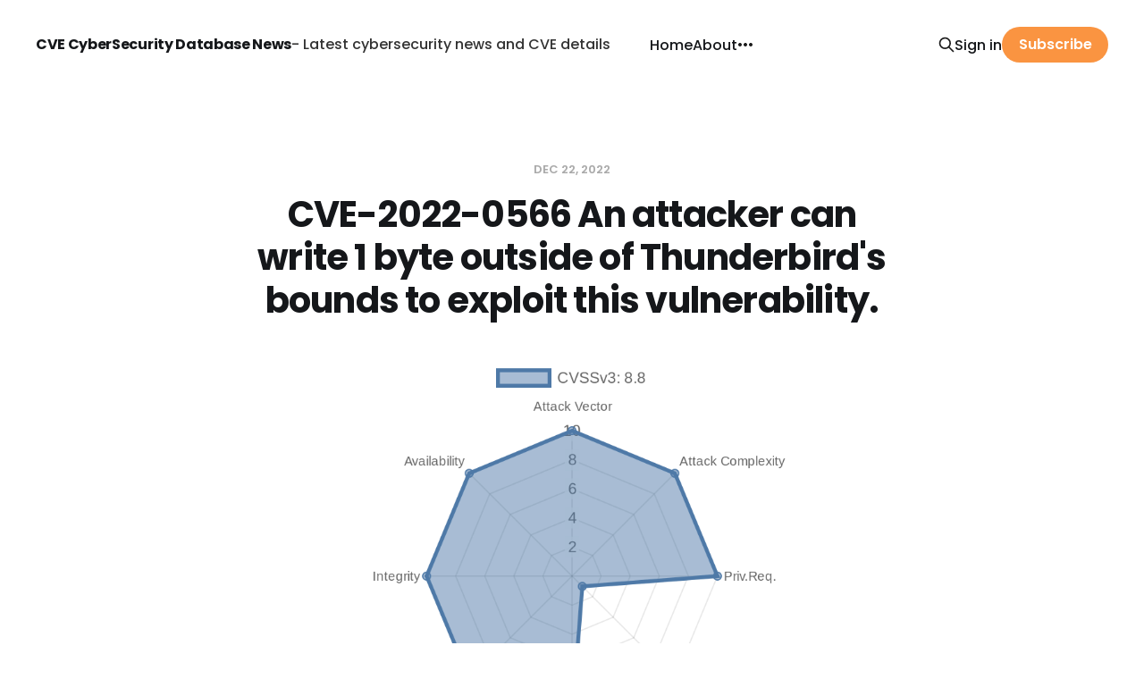

--- FILE ---
content_type: text/html; charset=utf-8
request_url: https://www.cve.news/cve-2022-0566/
body_size: 4981
content:
<!DOCTYPE html>
<html lang="en">

<head>
    <meta charset="utf-8">
    <meta name="viewport" content="width=device-width, initial-scale=1">
        <title>CVE-2022-0566 An attacker can write 1 byte outside of Thunderbird&#x27;s bounds to exploit this vulnerability.</title>
    <link rel="stylesheet" href="https://www.cve.news/assets/built/screen.css?v=74ac56743b">

    <link rel="canonical" href="https://www.cve.news/cve-2022-0566/">
    <meta name="referrer" content="no-referrer-when-downgrade">
    
    <meta property="og:site_name" content="CVE CyberSecurity Database News">
    <meta property="og:type" content="article">
    <meta property="og:title" content="CVE-2022-0566 An attacker can write 1 byte outside of Thunderbird&#x27;s bounds to exploit this vulnerability.">
    <meta property="og:description" content="An attacker could craft a malicious email message that would cause Thunderbird to write a single byte past the end of the intended buffer when processing the message. This could result in the execution of code with higher privileges than intended by the vulnerable application. While this issue could manifest">
    <meta property="og:url" content="https://www.cve.news/cve-2022-0566/">
    <meta property="og:image" content="https://www.cve.news/content/images/2023/01/CVE-2022-0566.png">
    <meta property="article:published_time" content="2022-12-22T20:15:00.000Z">
    <meta property="article:modified_time" content="2023-01-16T12:51:33.000Z">
    <meta property="article:publisher" content="https://www.facebook.com/ghost">
    <meta name="twitter:card" content="summary_large_image">
    <meta name="twitter:title" content="CVE-2022-0566 An attacker can write 1 byte outside of Thunderbird&#x27;s bounds to exploit this vulnerability.">
    <meta name="twitter:description" content="An attacker could craft a malicious email message that would cause Thunderbird to write a single byte past the end of the intended buffer when processing the message. This could result in the execution of code with higher privileges than intended by the vulnerable application. While this issue could manifest">
    <meta name="twitter:url" content="https://www.cve.news/cve-2022-0566/">
    <meta name="twitter:image" content="https://www.cve.news/content/images/2023/01/CVE-2022-0566.png">
    <meta name="twitter:label1" content="Written by">
    <meta name="twitter:data1" content="Poster">
    <meta name="twitter:site" content="@ghost">
    <meta property="og:image:width" content="1000">
    <meta property="og:image:height" content="700">
    
    <script type="application/ld+json">
{
    "@context": "https://schema.org",
    "@type": "Article",
    "publisher": {
        "@type": "Organization",
        "name": "CVE CyberSecurity Database News",
        "url": "https://www.cve.news/",
        "logo": {
            "@type": "ImageObject",
            "url": "https://www.cve.news/favicon.ico",
            "width": 48,
            "height": 48
        }
    },
    "author": {
        "@type": "Person",
        "name": "Poster",
        "image": {
            "@type": "ImageObject",
            "url": "https://www.gravatar.com/avatar/5d2cc7489d96907d9d2b9f076904ee77?s=250&r=x&d=mp",
            "width": 250,
            "height": 250
        },
        "url": "https://www.cve.news/author/whats/",
        "sameAs": []
    },
    "headline": "CVE-2022-0566 An attacker can write 1 byte outside of Thunderbird&#x27;s bounds to exploit this vulnerability.",
    "url": "https://www.cve.news/cve-2022-0566/",
    "datePublished": "2022-12-22T20:15:00.000Z",
    "dateModified": "2023-01-16T12:51:33.000Z",
    "image": {
        "@type": "ImageObject",
        "url": "https://www.cve.news/content/images/2023/01/CVE-2022-0566.png",
        "width": 1000,
        "height": 700
    },
    "description": "An attacker could craft a malicious email message that would cause Thunderbird to write a single byte past the end of the intended buffer when processing the message. This could result in the execution of code with higher privileges than intended by the vulnerable application. While this issue could manifest itself in many ways, it is likely to happen when processing email messages that contain HTML content. End users are advised to apply appropriate caution when sending email messages that cont",
    "mainEntityOfPage": "https://www.cve.news/cve-2022-0566/"
}
    </script>

    <meta name="generator" content="Ghost 6.10">
    <link rel="alternate" type="application/rss+xml" title="CVE CyberSecurity Database News" href="https://www.cve.news/rss/">
    <script defer src="https://cdn.jsdelivr.net/ghost/portal@~2.56/umd/portal.min.js" data-i18n="true" data-ghost="https://www.cve.news/" data-key="3d881b8a2752b22e693dc42c70" data-api="https://cve-news.ghost.io/ghost/api/content/" data-locale="en" crossorigin="anonymous"></script><style id="gh-members-styles">.gh-post-upgrade-cta-content,
.gh-post-upgrade-cta {
    display: flex;
    flex-direction: column;
    align-items: center;
    font-family: -apple-system, BlinkMacSystemFont, 'Segoe UI', Roboto, Oxygen, Ubuntu, Cantarell, 'Open Sans', 'Helvetica Neue', sans-serif;
    text-align: center;
    width: 100%;
    color: #ffffff;
    font-size: 16px;
}

.gh-post-upgrade-cta-content {
    border-radius: 8px;
    padding: 40px 4vw;
}

.gh-post-upgrade-cta h2 {
    color: #ffffff;
    font-size: 28px;
    letter-spacing: -0.2px;
    margin: 0;
    padding: 0;
}

.gh-post-upgrade-cta p {
    margin: 20px 0 0;
    padding: 0;
}

.gh-post-upgrade-cta small {
    font-size: 16px;
    letter-spacing: -0.2px;
}

.gh-post-upgrade-cta a {
    color: #ffffff;
    cursor: pointer;
    font-weight: 500;
    box-shadow: none;
    text-decoration: underline;
}

.gh-post-upgrade-cta a:hover {
    color: #ffffff;
    opacity: 0.8;
    box-shadow: none;
    text-decoration: underline;
}

.gh-post-upgrade-cta a.gh-btn {
    display: block;
    background: #ffffff;
    text-decoration: none;
    margin: 28px 0 0;
    padding: 8px 18px;
    border-radius: 4px;
    font-size: 16px;
    font-weight: 600;
}

.gh-post-upgrade-cta a.gh-btn:hover {
    opacity: 0.92;
}</style>
    <script defer src="https://cdn.jsdelivr.net/ghost/sodo-search@~1.8/umd/sodo-search.min.js" data-key="3d881b8a2752b22e693dc42c70" data-styles="https://cdn.jsdelivr.net/ghost/sodo-search@~1.8/umd/main.css" data-sodo-search="https://cve-news.ghost.io/" data-locale="en" crossorigin="anonymous"></script>
    
    <link href="https://www.cve.news/webmentions/receive/" rel="webmention">
    <script defer src="/public/cards.min.js?v=74ac56743b"></script>
    <link rel="stylesheet" type="text/css" href="/public/cards.min.css?v=74ac56743b">
    <script defer src="/public/member-attribution.min.js?v=74ac56743b"></script>
    <script defer src="/public/ghost-stats.min.js?v=74ac56743b" data-stringify-payload="false" data-datasource="analytics_events" data-storage="localStorage" data-host="https://www.cve.news/.ghost/analytics/api/v1/page_hit"  tb_site_uuid="f04ab6a7-2899-4451-89ec-fc03b7757446" tb_post_uuid="00334971-73bd-4fc8-a039-f68c1ea89a30" tb_post_type="post" tb_member_uuid="undefined" tb_member_status="undefined"></script><style>:root {--ghost-accent-color: #fa9441;}</style>
    <link rel="stylesheet" href="https://cdnjs.cloudflare.com/ajax/libs/prism/1.28.0/themes/prism-tomorrow.min.css" integrity="sha512-vswe+cgvic/XBoF1OcM/TeJ2FW0OofqAVdCZiEYkd6dwGXthvkSFWOoGGJgS2CW70VK5dQM5Oh+7ne47s74VTg==" crossorigin="anonymous" referrerpolicy="no-referrer" />
<!-- Google tag (gtag.js) -->
<script async src="https://www.googletagmanager.com/gtag/js?id=G-W981FRTXF6"></script>
<script>
  window.dataLayer = window.dataLayer || [];
  function gtag(){dataLayer.push(arguments);}
  gtag('js', new Date());

  gtag('config', 'G-W981FRTXF6');
</script>
<meta name="google-site-verification" content="FU5qlMHZLMrxs1KZ_NXyvjQeQMIubmPZh7kH73A5pdA" />
<style>
    .gh-topic-item[href="/404/"],a.gh-topic-item[href^="/tag/cve-"]{display:none}
    .gh-head-brand-wrapper{flex-wrap:wrap}
    .gh-search{margin-left:10px}
    @media (max-width: 767px) {
        .gh-head-brand-wrapper {
            text-align: center;
    		justify-content: center;
        }
    }
</style>
</head>

<body class="post-template is-head-left-logo">
<div class="site">

    <header id="gh-head" class="gh-head gh-outer">
        <div class="gh-head-inner gh-inner">
            <div class="gh-head-brand">
                <div class="gh-head-brand-wrapper">
                    <a class="gh-head-logo" href="https://www.cve.news">
                            CVE CyberSecurity Database News
                    </a> - Latest cybersecurity news and CVE details
                </div>
                <button class="gh-search gh-icon-btn" data-ghost-search><svg xmlns="http://www.w3.org/2000/svg" fill="none" viewBox="0 0 24 24" stroke="currentColor" stroke-width="2" width="20" height="20"><path stroke-linecap="round" stroke-linejoin="round" d="M21 21l-6-6m2-5a7 7 0 11-14 0 7 7 0 0114 0z"></path></svg></button>
                <button class="gh-burger"></button>
            </div>

            <nav class="gh-head-menu">
                <ul class="nav">
    <li class="nav-home"><a href="https://www.cve.news/">Home</a></li>
    <li class="nav-about"><a href="https://www.cve.news/about/">About</a></li>
    <li class="nav-sitemap"><a href="https://www.cve.news/sitemap/">Sitemap</a></li>
    <li class="nav-tags"><a href="https://www.cve.news/tagsmap/">Tags</a></li>
</ul>

            </nav>

            <div class="gh-head-actions">
                    <button class="gh-search gh-icon-btn" data-ghost-search><svg xmlns="http://www.w3.org/2000/svg" fill="none" viewBox="0 0 24 24" stroke="currentColor" stroke-width="2" width="20" height="20"><path stroke-linecap="round" stroke-linejoin="round" d="M21 21l-6-6m2-5a7 7 0 11-14 0 7 7 0 0114 0z"></path></svg></button>
                    <div class="gh-head-members">
                                <a class="gh-head-link" href="#/portal/signin" data-portal="signin">Sign in</a>
                                <a class="gh-head-btn gh-btn gh-primary-btn" href="#/portal/signup" data-portal="signup">Subscribe</a>
                    </div>
            </div>
        </div>
    </header>


    <div class="site-content">
        

<main class="site-main">
    <article class="post single">

            <header class="post-header gh-canvas">
                <div class="post-meta">
    <span class="post-meta-item post-meta-date">
        <time datetime="2022-12-22">
            Dec 22, 2022
        </time>
    </span>
</div>                <h1 class="post-title">CVE-2022-0566 An attacker can write 1 byte outside of Thunderbird&#x27;s bounds to exploit this vulnerability.</h1>
                    <figure class="gh-article-image kg-width-wide">
        <img
            srcset="/content/images/size/w300/2023/01/CVE-2022-0566.png 300w,
                    /content/images/size/w720/2023/01/CVE-2022-0566.png 720w,
                    /content/images/size/w960/2023/01/CVE-2022-0566.png 960w,
                    /content/images/size/w1200/2023/01/CVE-2022-0566.png 1200w,
                    /content/images/size/w2000/2023/01/CVE-2022-0566.png 2000w"
            sizes="(max-width: 1200px) 100vw, 1200px"
            src="/content/images/size/w1200/2023/01/CVE-2022-0566.png"
            alt="CVE-2022-0566 An attacker can write 1 byte outside of Thunderbird&#x27;s bounds to exploit this vulnerability."
        >
    </figure>
            </header>

        <div class="post-content gh-content gh-canvas">
            <p>An attacker could craft a malicious email message that would cause Thunderbird to write a single byte past the end of the intended buffer when processing the message. This could result in the execution of code with higher privileges than intended by the vulnerable application. While this issue could manifest itself in many ways, it is likely to happen when processing email messages that contain HTML content. End users are advised to apply appropriate caution when sending email messages that contain URLs or other potentially sensitive information. An attacker may be able to use this issue to execute code on the user's computer.</p><h2 id="alert-your-users-to-the-vulnerability">Alert your users to the vulnerability</h2><p>If you are using Thunderbird, you should update to a newer version of Thunderbird.<br>You can also block HTML messages from being sent or opened in Thunderbird by downloading the patch for CVE-2022-0566.</p><h2 id="vulnerable-packages">Vulnerable packages:</h2><p>Thunderbird 38.3, Thunderbird 38.1<br>The following packages are affected: thunderbird, thunderbird-bin, thunderbird-enigmail</p><h2 id="cve-2022-0567">CVE-2022-0567</h2><p>An attacker could craft a malicious email message that would cause Thunderbird to write a single byte past the end of the intended buffer when processing the message. This could result in the execution of code with higher privileges than intended by the vulnerable application. While this issue could manifest itself in many ways, it is likely to happen when processing email messages that contain HTML content. End users are advised to apply appropriate caution when sending email messages that contain URLs or other potentially sensitive information. An attacker may be able to use this issue to execute code on the user's computer.</p><h2 id="vulnerability-details">Vulnerability Details</h2><p>The vulnerability is caused by a single byte that is written past the end of the buffer when processing an email message with HTML content. It's possible for the vulnerable application to write a single byte past the end of the intended buffer, resulting in execution of code with higher privileges than intended.<br>The vulnerability is being tracked as CVE-2022-0566.</p><h2 id="timeline">Timeline</h2><p>Published on: 12/22/2022 20:15:00 UTC<br>Last modified on: 12/29/2022 18:15:00 UTC</p><h2 id="references">References</h2><ul><li><a href="https://bugzilla.mozilla.org/show_bug.cgi?id=1753094&ref=cve.news" rel="nofollow">https://bugzilla.mozilla.org/show_bug.cgi?id=1753094</a></li><li><a href="https://www.mozilla.org/security/advisories/mfsa2022-07/?ref=cve.news" rel="nofollow">https://www.mozilla.org/security/advisories/mfsa2022-07/</a></li><li><a href="https://web.nvd.nist.gov/view/vuln/detail?vulnId=CVE-2022-0566&ref=cve.news">https://web.nvd.nist.gov/view/vuln/detail?vulnId=CVE-2022-0566</a></li></ul>
        </div>

        <div class="gh-canvas">
        </div>

    </article>

    <div class="gh-canvas">
    <footer class="single-footer">
        <div class="single-footer-left">
            <div class="navigation navigation-previous">
                <a class="navigation-link" href="/cve-2022-22746/" aria-label="Previous post">
                    <svg xmlns="http://www.w3.org/2000/svg" viewBox="0 0 32 32" fill="currentColor" class="icon navigation-icon">
    <path d="M26.667 14.667v2.667h-16L18 24.667l-1.893 1.893L5.547 16l10.56-10.56L18 7.333l-7.333 7.333h16z"></path>
</svg>                </a>
            </div>
        </div>

        <div class="single-footer-right">
            <div class="navigation navigation-next">
                <a class="navigation-link" href="/cve-2022-45197/" aria-label="Next post">
                    <svg xmlns="http://www.w3.org/2000/svg" viewBox="0 0 32 32" fill="currentColor" class="icon navigation-icon">
    <path d="M5.333 14.667v2.667h16L14 24.667l1.893 1.893L26.453 16 15.893 5.44 14 7.333l7.333 7.333h-16z"></path>
</svg>                </a>
            </div>
        </div>
    </footer>
    </div>


</main>


    </div>

    <footer class="gh-foot gh-outer">
        <div class="gh-foot-inner gh-inner">
            <div class="subscribe">
                <a href="https://www.cve.news/rss" class="subscribe-link rss" target="_blank" rel="noopener noreferrer">
                    <svg xmlns="http://www.w3.org/2000/svg" width="28" height="28" viewBox="0 0 32 32" fill="currentColor">
    <path d="M8.24 20.853c1.6 0 2.907 1.307 2.907 2.907 0 1.573-1.307 2.907-2.907 2.907-1.573 0-2.907-1.333-2.907-2.907 0-1.6 1.307-2.907 2.907-2.907zM5.333 5.92c11.453 0 20.747 9.293 20.747 20.747h-3.773c0-9.373-7.6-16.973-16.973-16.973v-3.773zM5.333 13.467c7.293 0 13.2 5.907 13.2 13.2h-3.773c0-5.2-4.227-9.427-9.427-9.427v-3.773z"></path>
</svg>                    <span class="subscribe-text">RSS</span>
                </a>
            </div>
            <nav class="gh-foot-menu">
                <ul class="nav">
    <li class="nav-sign-up"><a href="#/portal/">Sign up</a></li>
</ul>

            </nav>
            <div class="gh-copyright">
                CVE CyberSecurity Database News © 2025. 
            </div>
        </div>
    </footer>


</div>

<script
    src="https://code.jquery.com/jquery-3.3.1.min.js"
    integrity="sha256-FgpCb/KJQlLNfOu91ta32o/NMZxltwRo8QtmkMRdAu8="
    crossorigin="anonymous">
</script>
<script src="https://www.cve.news/assets/built/main.min.js?v=74ac56743b"></script>



<script>
const coverBlockContainer = document.querySelector(".site-cover")
const coverImage = coverBlockContainer.querySelector(".cover-image")
const covers = ['/assets/images/cover5.png','/assets/images/cve-news.jpg'];
if (window.innerWidth <= 980) {
    coverImage.src = covers[1]
}
window.addEventListener("resize", () => {
    var mobileCover = coverImage.src.indexOf(covers[1]) === -1;
	if (window.innerWidth <= 980 &&  mobileCover) {
    	coverImage.src = covers[1]
    } else if (window.innerWidth > 980 && !mobileCover) {
        coverImage.src = covers[0]
    }
});
</script>
<script src="https://cdnjs.cloudflare.com/ajax/libs/prism/1.28.0/components/prism-core.min.js" integrity="sha512-9khQRAUBYEJDCDVP2yw3LRUQvjJ0Pjx0EShmaQjcHa6AXiOv6qHQu9lCAIR8O+/D8FtaCoJ2c0Tf9Xo7hYH01Q==" crossorigin="anonymous" referrerpolicy="no-referrer"></script>
<script src="https://cdnjs.cloudflare.com/ajax/libs/prism/1.28.0/plugins/autoloader/prism-autoloader.min.js" integrity="sha512-fTl/qcO1VgvKtOMApX2PdZzkziyr2stM65GYPLGuYMnuMm1z2JLJG6XVU7C/mR+E7xBUqCivykuhlzfqxXBXbg==" crossorigin="anonymous" referrerpolicy="no-referrer"></script>

</body>
</html>